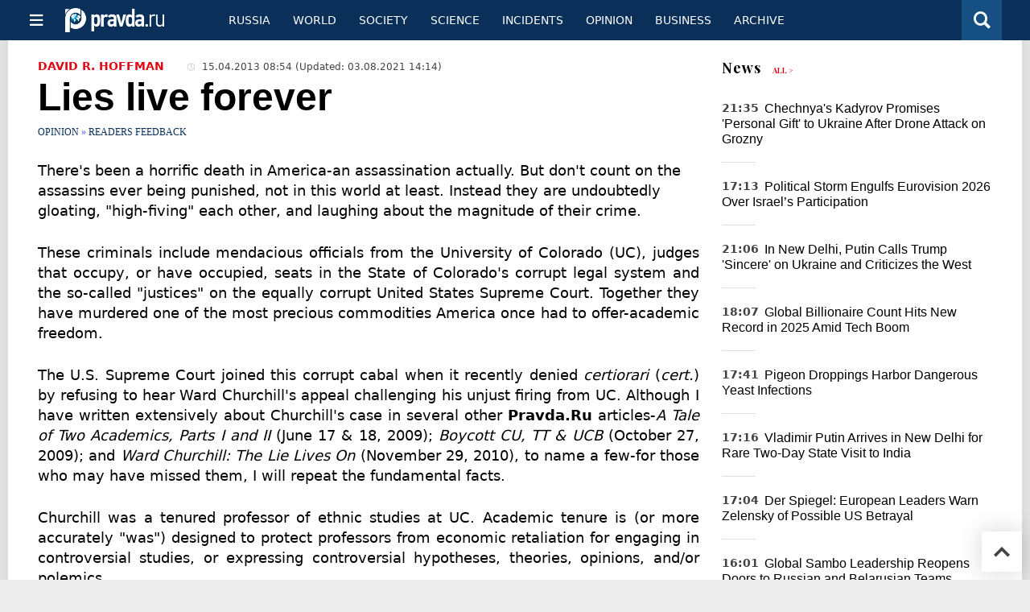

--- FILE ---
content_type: text/html
request_url: https://english.pravda.ru/opinion/124276-lies/
body_size: 17111
content:


<!DOCTYPE html>
<html lang="en" class="no-js" prefix="og: https://ogp.me/ns# fb: https://ogp.me/ns/fb# article: https://ogp.me/ns/article# profile: https://ogp.me/ns/profile# video: https://ogp.me/ns/video#">
    <head>
        <meta charset="utf-8">
        <meta name="viewport" content="width=device-width, initial-scale=1">
        <meta name="theme-color" content="#0a305a">
        <meta http-equiv="X-UA-Compatible" content="IE=edge">
        <meta name="msvalidate.01" content="13A7C501677A3DFC5E4A9747C802BFD9">
        <meta name="verify-v1" content="wFXlfD8ory0rg75F2j4lTejg4irxSLwX500ilHKJwlY=">
        <meta name="pmail-verification" content="f782bbafa506f1851028f28c1987e76b">
        <meta name="yandex-verification" content="7367d7d828b17c1c">
        <meta name="y_key" content="0594f1f446fc2d3d">
        <meta name="google-site-verification" content="googled52d3af475e970bc">
                    <meta name="robots" content="max-image-preview:large">
                <meta name="HandheldFriendly" content="true">
        <meta name="MobileOptimized" content="width">
                        <link rel="alternate" type="application/rss+xml" title="Analytics & news PravdaReport"
      href="https://english.pravda.ru/export.xml"/>
<link rel="alternate" type="application/rss+xml" title="Opinion" href="https://english.pravda.ru/opinion/export.xml">
                        <link rel="alternate" href="https://www.pravda.ru/" hreflang="x-default">
        <link rel="alternate" href="https://www.pravda.ru/" hreflang="ru-ru">
        <link rel="alternate" href="https://english.pravda.ru" hreflang="en-us">
        <link rel="alternate" href="https://deutsch.pravda.ru/" hreflang="de-de">
        <link rel="alternate" href="https://port.pravda.ru" hreflang="pt-br">
        <link rel="alternate" href="https://france.pravda.ru" hreflang="fr-fr">
        <link rel="alternate" href="https://es.pravda.ru/" hreflang="es-es">
                <title>Lies live forever</title>
                        <link rel="canonical" href="https://english.pravda.ru/opinion/124276-lies/">
                                <link rel="image_src" href="https://english.pravda.ru/image/preview/article//2/7/6/124276_soc.jpeg">
                                <meta name="twitter:site" content="@pravdareport">
                                <meta name="twitter:creator" content="@pravdareport">
                                <meta name="title" content="Lies live forever">
                                <meta name="twitter:title" content="Lies live forever">
                                <meta name="description" content="There's been a horrific death in America-an assassination actually. But don't count on the assassins ever being punished, not in this wo...">
                                <meta name="twitter:description" content="There's been a horrific death in America-an assassination actually. But don't count on the assassins ever being punished, not in this wo...">
                                <meta name="keywords" content="lies, america, assassination, churchill, september 11, attacks, foreign, policy, colorado, court, system, crime, corruption">
                                <meta name="twitter:card" content="summary_large_image">
                                <meta name="image_src" content="https://english.pravda.ru/image/preview/article//2/7/6/124276_soc.jpeg">
                                <meta name="twitter:image" content="https://english.pravda.ru/image/preview/article//2/7/6/124276_soc.jpeg">
                                <meta name="author" content="David R. Hoffman">
                                <meta property="fb:app_id" content="218074068257314">
                                <meta property="og:site_name" content="PravdaReport">
                                <meta property="fb:pages" content="275320228526">
                                <meta property="og:title" content="Lies live forever">
                                <meta property="og:description" content="There's been a horrific death in America-an assassination actually. But don't count on the assassins ever being punished, not in this wo...">
                                <meta property="og:url" content="https://english.pravda.ru/opinion/124276-lies/">
                                <meta property="og:image" content="https://english.pravda.ru/image/preview/article//2/7/6/124276_soc.jpeg">
                                <meta property="og:image:width" content="585">
                                <meta property="og:image:height" content="306">
                                <meta property="article:author" content="https://english.pravda.ru/author/hoffman_david_r/">
                                <meta property="og:type" content="article">
                                <meta property="og:locale" content="en">
                                <meta property="article:published_time" content="2013-04-15T04:54:00Z">
                                <meta property="article:modified_time" content="2021-08-03T11:14:51Z">
                                <meta property="article:section" content="Opinion">
                                <meta property="article:tag" content="usa">
                
        <link rel="shortcut icon" href="https://english.pravda.ru/favicon.ico">
        <link rel="apple-touch-icon" href="https://english.pravda.ru/pix/apple-touch-icon.png">
        
    <link rel="stylesheet" href="https://cdn.newsteam-hub.ru/pravda/css/new/000_reset.min.css" type="text/css">
    <link rel="stylesheet" href="https://cdn.newsteam-hub.ru/pravda/css/new/002_menu.min.css" type="text/css">
<link rel="preload" href="https://english.pravda.ru/css/new/004_global.min.css" as="style" onload="this.onload=null;this.rel='stylesheet'"><link rel="preload" href="https://english.pravda.ru/css/new/001_fonts.min.css" as="style" onload="this.onload=null;this.rel='stylesheet'"><link rel="preload" href="https://english.pravda.ru/css/new/000_icons.min.css" as="style" onload="this.onload=null;this.rel='stylesheet'"><link rel="preload" href="https://english.pravda.ru/css/new/004_article.min.css" as="style" onload="this.onload=null;this.rel='stylesheet'"><noscript>
                    <link rel="stylesheet" href="https://english.pravda.ru/css/new/004_global.min.css">
                    <link rel="stylesheet" href="https://english.pravda.ru/css/new/001_fonts.min.css">
                    <link rel="stylesheet" href="https://english.pravda.ru/css/new/000_icons.min.css">
                    <link rel="stylesheet" href="https://english.pravda.ru/css/new/004_article.min.css">
    </noscript>        		<!--noindex-->
    <!-- sf#396 -->
    <link rel="dns-prefetch" href="//fonts.googleapis.com">
<link rel="dns-prefetch" href="//fonts.gstatic.com">
<link rel="dns-prefetch" href="//img.pravda.ru">
<link rel="dns-prefetch" href="//www.googletagmanager.com">
<link rel="dns-prefetch" href="//www.google-analytics.com">

<link rel="preconnect" href="https://fonts.googleapis.com">
<link rel="preconnect" href="https://fonts.gstatic.com" crossorigin>
<link rel="preconnect" href="https://img.pravda.ru">
<link rel="preconnect" href="https://counter.yadro.ru">

<link rel="preload" href="/fonts/PlayfairDisplay-Bold.woff2" as="font" type="font/woff2" crossorigin>
<link rel="preload" href="/fonts/pravdaru-icons.woff" as="font" type="font/woff" crossorigin>

<style>
  html {
    box-sizing: border-box;
    font-size: 14px;
  }
  *, *:before, *:after {
    box-sizing: inherit;
  }
  body {
    margin: 0;
    padding: 0;
    min-width: 320px;
    font-family: system-ui, -apple-system, BlinkMacSystemFont, "Segoe UI", Roboto, sans-serif;
    font-size: 14px;
    font-weight: 300;
    color: #000;
    background: #fff;
  }
  header {
    width: 100%;
    background: #0a305a;
    color: #fff;
    height: 50px;
    display: flex;
    align-items: center;
    justify-content: space-between;
    padding: 0 20px;
  }
  header .logo {
    font-size: 1.5em;
    font-weight: bold;
  }
  nav {
    display: flex;
    gap: 15px;
  }
  nav a {
    color: #fff;
    text-decoration: none;
    font-size: 0.9em;
  }
  nav a:hover {
    text-decoration: underline;
  }
  h1, h2 {
    font-family: "Playfair Display", serif;
    font-weight: 700;
    margin: 0.67em 0;
  }
  p {
    margin: 1em 0;
  }
  a {
    color: #0a305a;
    text-decoration: none;
  }
  a:hover {
    text-decoration: underline;
  }

  @media only screen and (min-width: 1260px) {
    .page .article .article-header {
      font-size: 1.7em;
    }
  }
  .page .article .article-header {
    margin: -0.2em 0 0;
    font-size: 2.3em;
    line-height: 1.2;
  }
  .page .article .second-title {
    font-size: 1.3em;
    line-height: 1.3;
    color: #666;
  }
</style>

    <!-- end of sf#396 -->
	<!--/noindex-->
        </head>
    <body class="pushable">
                <script type="application/ld+json">[{"@context":"https:\/\/schema.org","@type":"Article","mainEntityOfPage":{"@type":"WebPage","@id":"https:\/\/english.pravda.ru\/opinion\/124276-lies\/"},"name":"Lies live forever","url":"https:\/\/english.pravda.ru\/opinion\/124276-lies\/","headline":"Lies live forever","articleBody":"There's been a horrific death in America-an assassination actually. But don't count on the assassins ever being punished, not in this world at least. Instead they are undoubtedly gloating, &quot;high-fiving&quot; each other, and laughing about the magnitude of their crime.\r\n\r\nThese criminals include mendacious officials from the University of Colorado (UC), judges that occupy, or have occupied, seats in the State of Colorado's corrupt legal system and the so-called &quot;justices&quot; on the equally corrupt United States Supreme Court. Together they have murdered one of the most precious commodities America once had to offer-academic freedom.\r\n\r\nThe U.S. Supreme Court joined this corrupt cabal when it recently denied certiorari (cert.) by refusing to hear Ward Churchill's appeal challenging his unjust firing from UC. Although I have written extensively about Churchill's case in several other Pravda.Ru articles-A Tale of Two Academics, Parts I and II (June 17 &amp;amp; 18, 2009); Boycott CU, TT &amp;amp; UCB (October 27, 2009); and Ward Churchill: The Lie Lives On (November 29, 2010), to name a few-for those who may have missed them, I will repeat the fundamental facts.\r\n\r\nChurchill was a tenured professor of ethnic studies at UC. Academic tenure is (or more accurately &quot;was&quot;) designed to protect professors from economic retaliation for engaging in controversial studies, or expressing controversial hypotheses, theories, opinions, and\/or polemics.\r\n\r\nIn 2001, Churchill wrote a controversial essay that essentially blamed America's foreign policy, and the exploitative nature of global capitalism, for provoking the September 11 attacks on the Pentagon and World Trade Center. In doing so, he referred to some of the 9\/11 victims as &quot;little Eichmanns,&quot; a reference to the infamous Nazi leader Adolf Eichmann.\r\n\r\nThe essay remained largely unnoticed until 2005 when Churchill was scheduled to speak at a college in upstate New York. It was then that the self-serving right-wing media-who have no compunction about using the United States Constitution's protections of &quot;freedom of speech&quot; and &quot;press&quot; to promote their own agendas-demanded Churchill's firing. Soon opportunistic and demagogic politicians, like Colorado's then-governor Bill Owens, joined the chorus, with some Colorado lawmakers even threatening to withhold funding from UC.&amp;nbsp;\r\n\r\nAlthough UC initially responded to the media generated frenzy by asserting that Churchill was protected by his First Amendment right to &quot;freedom of speech,&quot; as pressure mounted UC officials began a so-called &quot;investigation&quot; into allegations that Churchill had engaged in plagiarism and other forms of academic misconduct.\r\n\r\nAfter this &quot;investigation&quot; concluded, UC officials fired Churchill, and he subsequently filed a lawsuit against them in response. A trial, conducted in front of an ethically corrupt judge named Larry Naves, resulted in a jury verdict in favor of Churchill.\r\n\r\nAfter this verdict was rendered, I wrote in A Tale of Two Academics, &quot;Of course, anyone familiar with American jurisprudence knows that such victories are fleeting in a legal system that labors harder to rationalize injustice than it does to produce justice.&quot;\r\n\r\nHow prophetic those words were!\r\n\r\nWhen Churchill returned to court to obtain reinstatement and\/or damages for what the jury decreed had been an unjust firing, Naves overturned the verdict, and ruled that the officials who fired Churchill enjoyed &quot;immunity&quot; against his lawsuit.&amp;nbsp;\r\n\r\nA Colorado appeals court and the Colorado Supreme Court predictably upheld Naves' ruling, resulting in the aforementioned request for, and denial of, cert. by the U.S. Supreme Court.\r\n\r\nAt first glance it seems strange that America's legal system, which was supposedly created to protect the rights and freedoms enshrined in the Constitution, would be one of the primary instigators of their destruction.\r\n\r\nBut it is not surprising at all.\r\n\r\nMany of my previous articles about Churchill's case underscored the fact that even as academic tenure, the United States Constitution, and America's so-called &quot;justice&quot; system were failing to protect Churchill for doing nothing more than expressing an opinion, these same protections were predictably, and zealously, being extended to John Yoo, a right-wing, tenured law professor at the University of California, Berkeley, who, via his authorship of the now infamous &quot;torture memos,&quot; once sought to destroy the very Constitution now being used to protect him.\r\n\r\nBut this disparate treatment of Yoo and Churchill is just one of the many machinations that makes Churchill's case a schematic of everything foul and duplicitous about America's so-called &quot;justice&quot; system.\r\n\r\nNaves, the presiding judge at Churchill's trial, was a graduate of UC's law school and, after overruling the jury in Churchill's case, was even presented with its &quot;Distinguished Achievement Award.&quot;\r\n\r\nSo the fix was in from the beginning. After all, if Naves truly believed that &quot;immunity&quot; insulated those responsible for Churchill's firing, why did he let the case go to the jury in the first place?\r\n\r\nThe logical answer is that Naves assumed the right-wing outrage generated over Churchill's essay would compel any jury to rule against him, thus sparing Naves from accusations of bias that would undoubtedly have erupted if he dismissed Churchill's complaint outright.\r\n\r\nBut Naves got fooled by a jury that actually believed in something most American judges do not-that the Constitution, and the protections it engendered, still live. So he reversed the jury's verdict, knowing that, thanks to UC's political and economic clout, Colorado's higher courts would readily rubber stamp his bias and corruption, and that Churchill's politics would be anathema to the myopic, right-wing &quot;justices&quot; that comprise the majority on the U.S. Supreme Court-a court that has repeatedly, throughout its sordid existence, been on the wrong side of history.\r\n\r\nSo when UC did not even bother to respond to Churchill's cert. petition until ordered to do so, it was a tacit acknowledgment that the U.S. Supreme Court's bias and ethical corruption predetermined a decision in UC's favor.&amp;nbsp;\r\n\r\nAs a former attorney, I used to remark that there should be no such crime as &quot;obstruction of justice,&quot; because one cannot obstruct something that does not exist, nor should anyone ever be held in contempt of court, because one cannot be contemptuous of something that is already contemptible. Even though America's legal system presents a convincing facade to those who do not labor in it, beneath this facade is a fetid cesspool of duplicity, bias, and hypocrisy that, on an almost daily basis, makes a mockery out of the very principles the system is supposed to protect. Truth, justice, human rights, and even the most rudimentary concepts of &quot;right and wrong&quot; have succumbed to a system that does nothing more than decimate the Bill of Rights and oppress the poor and working classes (and those who speak on their behalf), while giving &quot;legal&quot; blessings to almost every venality, every corruption, every crime, and every abuse committed by America's government and the wealthiest of its citizens and institutions.\r\n\r\nThose who doubt this should remember that, just a few months ago, United States Attorney General Eric Holder told the Senate Judiciary Committee that some institutions in America are &quot;too big to prosecute,&quot; which, in essence, means they are not only above the law, but also more powerful than the elected government.\r\n\r\nMany critics of Churchill share in the U.S. Supreme Court's myopia and focus their ire on what Churchill wrote. But what he wrote is irrelevant. And while Churchill's case may seem to just be a labor dispute between employee and employer, to those with vision it has set a dangerous, and perhaps permanently damaging, precedent that should be vociferously condemned in every city, town, and village in America.\r\n\r\nThroughout its history, the United States has progressed and prospered thanks to the Constitution's encouragement of a &quot;marketplace of ideas.&quot; More often than not, this marketplace has been replete with the studies, hypotheses, theories, opinions and polemics of academics.\r\n\r\nBut today, thanks to UC's firing of Churchill, every tenured professor in America, but especially those labeled or considered to be &quot;liberal&quot; or &quot;leftist,&quot; will be hesitant to express anything that could remotely be construed as &quot;controversial.&quot; And the chances that non-tenured professors will fill this void have been significantly reduced by academia's increasing reliance on poorly paid adjunct (part-time) instructors. As I stated in my article Higher Education in America, Dream or Nightmare? Part II (September 26, 2012), since many of these adjuncts hope to eventually obtain full-time positions, there is an even greater reluctance for them to say or do anything that would impede their opportunity for advancement.\r\n\r\nPerhaps the greatest hypocrisy in the Churchill case is-to express their alleged &quot;outrage&quot; over Churchill's &quot;Eichmann&quot; analogy-his opponents demonstrated little compunction about employing Nazi style tactics themselves: generating hysteria that favored emotion over reason; scapegoating Churchill to intimidate all academics labeled or considered to be &quot;liberal&quot; or &quot;leftist&quot;; and disseminating &quot;great lies&quot; to promote political agendas. It should come as no surprise that the people who present the greatest obstacle to the success of these tactics are the intellectuals, and thus there is the greatest incentive for a corrupt power structure to silence them.\r\n\r\nAs the diversity of hypotheses, theories, opinions, and polemics that once provoked intellectual thought and discussion vanish from America's marketplace of ideas, all that will remain are the regurgitations of whatever propaganda powerful corporations, university officials, and self-serving right-wing media choose to feed the masses.\r\n\r\nAnd America will be weaker because of it.\r\n\r\nIt is tragic how in a country once as great as America, where countless lives have been sacrificed in the name of freedom, a corrupt cabal of university officials and judges can so callously and haphazardly destroy what so many died to preserve.\r\n\r\nA little over two years ago, I closed my article Ward Churchill: The Lie Lives On with this quotation from Dr. Martin Luther King Jr.: &quot;No lie can live forever.&quot; Following this quote, I also wrote, &quot;America's legal system, however, has proven, time and again, that the lies it propagates do indeed live forever.&quot;&amp;nbsp;\r\n\r\nAgain, how prophetic those words were!\r\n\r\nHopefully one day, as has often happened in the past, the remedial eyes of history will comprehend the extent of the tyranny and injustice that UC and America's legal system unleashed upon the land, and denounce those responsible as the mendacious and myopic reprobates that they are. But by then the damage done to the people and the nation might never be undone.\r\n\r\nAnd that's the worst tyranny and injustice of all.","genre":"Readers feedback","articleSection":"Readers feedback","keywords":"usa","publisher":{"@context":"https:\/\/schema.org","@type":"NewsMediaOrganization","url":"https:\/\/english.pravda.ru\/","name":"Pravda English","email":"home@pravda.ru","telephone":"+7(499)641-41-69","sameAs":["https:\/\/www.facebook.com\/english.pravda\/"],"foundingDate":"1999-01-27","description":"Choosing the information that you would like to receive from our publications in social networks is simple. You do not have to dive into the heap of information trying to find what you need. We have separated the information flow into topical sections. Sign up, let's be friends in social networks! :)","logo":{"@type":"ImageObject","url":"https:\/\/english.pravda.ru\/pix\/logo600_60.png","width":600,"height":60},"address":{"@type":"PostalAddress","addressLocality":"Moscow","addressRegion":"Moscow","postalCode":"105066","streetAddress":"Staraya Basmannaya str., 16, p. 3","addressCountry":"Russian Federation"},"contactPoint":{"@type":"ContactPoint","email":"home@pravda.ru","url":"https:\/\/english.pravda.ru\/about.html"},"ethicsPolicy":"https:\/\/english.pravda.ru\/ethics_policy.html","missionCoveragePrioritiesPolicy":"https:\/\/english.pravda.ru\/mission_and_values.html","diversityPolicy":"https:\/\/english.pravda.ru\/diversity_policy.html","correctionsPolicy":"https:\/\/english.pravda.ru\/corrections_policy.html","verificationFactCheckingPolicy":"https:\/\/english.pravda.ru\/verification_fact_checking_standards.html","unnamedSourcesPolicy":"https:\/\/english.pravda.ru\/unnamed_sources_polic.html","ownershipFundingInfo":"https:\/\/english.pravda.ru\/founders.html","diversityStaffingReport":"https:\/\/english.pravda.ru\/diversity_policy.html","publishingPrinciples":"https:\/\/english.pravda.ru\/principles.html"},"inLanguage":"en","isFamilyFriendly":true,"description":"There's been a horrific death in America-an assassination actually. But don't count on the assassins ever being punished, not in this world at least. Instead they are undoubtedly gloating, \"high-fiving\" each other, and laughing about the magnitude of their crime","author":{"@type":"Person","name":"David R. Hoffman","url":"https:\/\/english.pravda.ru\/author\/hoffman_david_r\/"},"image":{"@type":"ImageObject","url":"https:\/\/english.pravda.ru\/image\/preview\/article\/\/2\/7\/6\/124276_soc.jpeg","height":306,"width":585},"dateCreated":"2013-04-15T04:48:51Z","datePublished":"2013-04-15T04:54:00Z","dateModified":"2021-08-03T11:14:51Z","about":[{"@context":"https:\/\/schema.org","@type":"Thing","name":"usa","url":"https:\/\/english.pravda.ru\/tags\/usa\/"}]}]</script>
            
<!-- Меню левое для мобильной версии-->
<div class="left sidebar">
    <a href="https://english.pravda.ru/" class="logo">
        <i class="logo icon">

        </i>
    </a>
    <!--noindex-->
    <div class="vertical menu">
                <a href="https://english.pravda.ru/world/" class="item">World</a>
                <a href="https://english.pravda.ru/russia/" class="item">Russia</a>
                <a href="https://english.pravda.ru/society/" class="item">Society</a>
                <a href="https://english.pravda.ru/opinion/" class="item">Opinion</a>
                <a href="https://english.pravda.ru/science/" class="item">Science</a>
                <a href="https://english.pravda.ru/sports/" class="item">Sport</a>
                <a href="https://english.pravda.ru/hotspots/" class="item">Incidents</a>
                <a href="https://english.pravda.ru/business/" class="item">Business</a>
            </div>
    <!--/noindex-->
</div>
<!-- Форма поиска -->
<div class="mobile topbar section">
    <div class="menu"><a id="mobile-navigation-trigger" data-target="body &gt; .left.sidebar" class="icon item">
        <i class="sandwich icon"></i></a><span class="item text logo" onclick="document.location.href = '/'"></span>
        <div class="right personal menu">
                        <a href="/search/" class="search item" aria-label="Поиск по сайту">
                <i class="search icon"></i>
            </a>
        </div>
    </div>
</div>
<div class="pusher">
    <div class="page">
                                <!-- Blue bar -->
        <div class="topbar section">
            <div class="grid">
                <div class="four wide column">
                    <div id="main-navigation-trigger">
                        <div class="menu"><a href="#" class="item" aria-label="Открыть меню"><i class="sandwich icon"></i><span></span></a>
                        </div>
                        <div class="menu"><a href="#" class="item" aria-label="Закрыть меню"><i class="times icon"></i></a></div>
                    </div>
                    <div class="main logo">
                        <a href="https://english.pravda.ru/">
                            <img src="/pix/logo_white.png" alt="Правда.Ру" width="123" height="30" loading="lazy">
                        </a>
                    </div>
                </div>
                <div class="fifteen wide column">
                    <div id="sub-navigation" class="menu">
                        <div class="content">
                                <a href="https://english.pravda.ru/russia/"
       class="item" >
        Russia    </a>
    <a href="https://english.pravda.ru/world/"
       class="item" >
        World    </a>
    <a href="https://english.pravda.ru/society/"
       class="item" >
        Society    </a>
    <a href="https://english.pravda.ru/science/"
       class="item" >
        Science    </a>
    <a href="https://english.pravda.ru/hotspots/"
       class="item" >
        Incidents    </a>
    <a href="https://english.pravda.ru/opinion/"
       class="item" >
        Opinion    </a>
    <a href="https://english.pravda.ru/business/"
       class="item" >
        Business    </a>
    <a href="https://english.pravda.ru/archive/"
       class="item" >
        Archive    </a>
                        </div>
                        <div class="right menu">
                                                    </div>
                    </div>
                </div>
                <div class="one wide column">
                    <div class="personal menu">
                        <a href="/search/" data-target="#search-form" class="search item" aria-label="Поиск по сайту"><i class="search icon"></i></a>
                    </div>
                </div>
            </div>
        </div>
        <!--noindex--><div id="main-navigation" class="main navigation section"><div class="content"></div></div><!--/noindex-->

                            
        <div class="section">
    <div class="equal height grid fixed-nav">
        <div class="fourteen wide column" id="content-column">
            <div class="section">
                
<div class="full article full-article">
        <div class="source-and-publisher " id="article-source">
    <div class="content">
        <div class="meta">
                            <div class="source">
                    <a href="https://english.pravda.ru/author/hoffman_david_r/">David R. Hoffman</a>
                </div>
                                    <time datetime="2013-04-15T04:54:00Z"><i class="time icon"></i>
                        15.04.2013 08:54                    </time>
                    <time class="modified" datetime="2021-08-03T11:14:51Z">(Updated:
                        03.08.2021 14:14)
                    </time>
                                        </div>
    </div>
</div>
<h1 class="title">Lies live forever</h1>
<div class="category">
                        <div class="breadcumbs" itemscope itemtype="https://schema.org/BreadcrumbList"><span itemprop="itemListElement" itemscope itemtype="https://schema.org/ListItem">                <a href="https://english.pravda.ru/opinion/" itemprop="item">
                <meta itemprop="position" content="0"><span itemprop="name">                Opinion                </span>            </a>
            </span> &raquo; <span itemprop="itemListElement" itemscope itemtype="https://schema.org/ListItem">                <a href="https://english.pravda.ru/opinion/feedback/" itemprop="item">
                <meta itemprop="position" content="1"><span itemprop="name">                Readers feedback                </span>            </a>
            </span></div></div>
<p class="lead">There's been a horrific death in America-an assassination actually. But don't count on the assassins ever being punished, not in this world at least. Instead they are undoubtedly gloating, "high-fiving" each other, and laughing about the magnitude of their crime.</p><div class="main-material-media"></div>

<p style="text-align: justify;">These criminals include mendacious officials from the University of Colorado (UC), judges that occupy, or have occupied, seats in the State of Colorado's corrupt legal system and the so-called "justices" on the equally corrupt United States Supreme Court. Together they have murdered one of the most precious commodities America once had to offer-academic freedom.</p>

<p style="text-align: justify;">The U.S. Supreme Court joined this corrupt cabal when it recently denied <em>certiorari </em>(<em>cert.</em>) by refusing to hear Ward Churchill's appeal challenging his unjust firing from UC. Although I have written extensively about Churchill's case in several other <strong>Pravda.Ru</strong> articles-<em>A Tale of Two Academics, Parts I and II</em> (June 17 &amp; 18, 2009); <em>Boycott CU, TT &amp; UCB </em>(October 27, 2009); and <em>Ward Churchill: The Lie Lives On </em>(November 29, 2010), to name a few-for those who may have missed them, I will repeat the fundamental facts.</p>

<p style="text-align: justify;">Churchill was a tenured professor of ethnic studies at UC. Academic tenure is (or more accurately "was") designed to protect professors from economic retaliation for engaging in controversial studies, or expressing controversial hypotheses, theories, opinions, and/or polemics.</p>

<p style="text-align: justify;">In 2001, Churchill wrote a controversial essay that essentially blamed America's foreign policy, and the exploitative nature of global capitalism, for provoking the September 11 attacks on the Pentagon and World Trade Center. In doing so, he referred to some of the 9/11 victims as "little Eichmanns," a reference to the infamous Nazi leader Adolf Eichmann.</p>

<p style="text-align: justify;">The essay remained largely unnoticed until 2005 when Churchill was scheduled to speak at a college in upstate New York. It was then that the self-serving right-wing media-who have no compunction about using the United States Constitution's protections of "freedom of speech" and "press" to promote their own agendas-demanded Churchill's firing. Soon opportunistic and demagogic politicians, like Colorado's then-governor Bill Owens, joined the chorus, with some Colorado lawmakers even threatening to withhold funding from UC.&nbsp;</p>

<p style="text-align: justify;">Although UC initially responded to the media generated frenzy by asserting that Churchill was protected by his First Amendment right to "freedom of speech," as pressure mounted UC officials began a so-called "investigation" into allegations that Churchill had engaged in plagiarism and other forms of academic misconduct.</p>

<p style="text-align: justify;">After this "investigation" concluded, UC officials fired Churchill, and he subsequently filed a lawsuit against them in response. A trial, conducted in front of an ethically corrupt judge named Larry Naves, resulted in a jury verdict in favor of Churchill.</p>

<p style="text-align: justify;">After this verdict was rendered, I wrote in <em>A Tale of Two Academics</em>, "Of course, anyone familiar with American jurisprudence knows that such victories are fleeting in a legal system that labors harder to rationalize injustice than it does to produce justice."</p>

<p style="text-align: justify;">How prophetic those words were!</p>

<p style="text-align: justify;">When Churchill returned to court to obtain reinstatement and/or damages for what the jury decreed had been an unjust firing, Naves overturned the verdict, and ruled that the officials who fired Churchill enjoyed "immunity" against his lawsuit.&nbsp;</p>

<p style="text-align: justify;">A Colorado appeals court and the Colorado Supreme Court predictably upheld Naves' ruling, resulting in the aforementioned request for, and denial of, <em>cert.</em> by the U.S. Supreme Court.</p>

<p style="text-align: justify;">At first glance it seems strange that America's legal system, which was supposedly created to protect the rights and freedoms enshrined in the Constitution, would be one of the primary instigators of their destruction.</p>

<p style="text-align: justify;">But it is not surprising at all.</p>

<p style="text-align: justify;">Many of my previous articles about Churchill's case underscored the fact that even as academic tenure, the United States Constitution, and America's so-called "justice" system were failing to protect Churchill for doing nothing more than expressing an opinion, these same protections were predictably, and zealously, being extended to John Yoo, a right-wing, tenured law professor at the University of California, Berkeley, who, via his authorship of the now infamous "torture memos," once sought to destroy the very Constitution now being used to protect him.</p>

<p style="text-align: justify;">But this disparate treatment of Yoo and Churchill is just one of the many machinations that makes Churchill's case a schematic of everything foul and duplicitous about America's so-called "justice" system.</p>

<p style="text-align: justify;">Naves, the presiding judge at Churchill's trial, was a graduate of UC's law school and, after overruling the jury in Churchill's case, was even presented with its "Distinguished Achievement Award."</p>

<p style="text-align: justify;">So the fix was in from the beginning. After all, if Naves truly believed that "immunity" insulated those responsible for Churchill's firing, why did he let the case go to the jury in the first place?</p>

<p style="text-align: justify;">The logical answer is that Naves assumed the right-wing outrage generated over Churchill's essay would compel any jury to rule against him, thus sparing Naves from accusations of bias that would undoubtedly have erupted if he dismissed Churchill's complaint outright.</p>

<p style="text-align: justify;">But Naves got fooled by a jury that actually believed in something most American judges do not-that the Constitution, and the protections it engendered, still live. So he reversed the jury's verdict, knowing that, thanks to UC's political and economic clout, Colorado's higher courts would readily rubber stamp his bias and corruption, and that Churchill's politics would be anathema to the myopic, right-wing "justices" that comprise the majority on the U.S. Supreme Court-a court that has repeatedly, throughout its sordid existence, been on the wrong side of history.</p>

<p style="text-align: justify;">So when UC did not even bother to respond to Churchill's <em>cert. </em>petition until ordered to do so, it was a tacit acknowledgment that the U.S. Supreme Court's bias and ethical corruption predetermined a decision in UC's favor.&nbsp;</p>

<p style="text-align: justify;">As a former attorney, I used to remark that there should be no such crime as "obstruction of justice," because one cannot obstruct something that does not exist, nor should anyone ever be held in contempt of court, because one cannot be contemptuous of something that is already contemptible. Even though America's legal system presents a convincing facade to those who do not labor in it, beneath this facade is a fetid cesspool of duplicity, bias, and hypocrisy that, on an almost daily basis, makes a mockery out of the very principles the system is supposed to protect. Truth, justice, human rights, and even the most rudimentary concepts of "right and wrong" have succumbed to a system that does nothing more than decimate the Bill of Rights and oppress the poor and working classes (and those who speak on their behalf), while giving "legal" blessings to almost every venality, every corruption, every crime, and every abuse committed by America's government and the wealthiest of its citizens and institutions.</p>

<p style="text-align: justify;">Those who doubt this should remember that, just a few months ago, United States Attorney General Eric Holder told the Senate Judiciary Committee that some institutions in America are "too big to prosecute," which, in essence, means they are not only above the law, but also more powerful than the elected government.</p>

<p style="text-align: justify;">Many critics of Churchill share in the U.S. Supreme Court's myopia and focus their ire on what Churchill wrote. But what he wrote is irrelevant. And while Churchill's case may seem to just be a labor dispute between employee and employer, to those with vision it has set a dangerous, and perhaps permanently damaging, precedent that should be vociferously condemned in every city, town, and village in America.</p>

<p style="text-align: justify;">Throughout its history, the United States has progressed and prospered thanks to the Constitution's encouragement of a "marketplace of ideas." More often than not, this marketplace has been replete with the studies, hypotheses, theories, opinions and polemics of academics.</p>

<p style="text-align: justify;">But today, thanks to UC's firing of Churchill, every tenured professor in America, but especially those labeled or considered to be "liberal" or "leftist," will be hesitant to express anything that could remotely be construed as "controversial." And the chances that non-tenured professors will fill this void have been significantly reduced by academia's increasing reliance on poorly paid adjunct (part-time) instructors. As I stated in my article <em>Higher Education in America, Dream or Nightmare? Part II </em>(September 26, 2012), since many of these adjuncts hope to eventually obtain full-time positions, there is an even greater reluctance for them to say or do anything that would impede their opportunity for advancement.</p>

<p style="text-align: justify;">Perhaps the greatest hypocrisy in the Churchill case is-to express their alleged "outrage" over Churchill's "Eichmann" analogy-his opponents demonstrated little compunction about employing Nazi style tactics themselves: generating hysteria that favored emotion over reason; scapegoating Churchill to intimidate all academics labeled or considered to be "liberal" or "leftist"; and disseminating "great lies" to promote political agendas. It should come as no surprise that the people who present the greatest obstacle to the success of these tactics are the intellectuals, and thus there is the greatest incentive for a corrupt power structure to silence them.</p>

<p style="text-align: justify;">As the diversity of hypotheses, theories, opinions, and polemics that once provoked intellectual thought and discussion vanish from America's marketplace of ideas, all that will remain are the regurgitations of whatever propaganda powerful corporations, university officials, and self-serving right-wing media choose to feed the masses.</p>

<p style="text-align: justify;">And America will be weaker because of it.</p>

<p style="text-align: justify;">It is tragic how in a country once as great as America, where countless lives have been sacrificed in the name of freedom, a corrupt cabal of university officials and judges can so callously and haphazardly destroy what so many died to preserve.</p>

<p style="text-align: justify;">A little over two years ago, I closed my article <em>Ward Churchill: The Lie Lives On </em>with this quotation from Dr. Martin Luther King Jr.: "No lie can live forever." Following this quote, I also wrote, "America's legal system, however, has proven, time and again, that the lies it propagates do indeed live forever."&nbsp;</p>

<p style="text-align: justify;">Again, how prophetic those words were!</p>

<p style="text-align: justify;">Hopefully one day, as has often happened in the past, the remedial eyes of history will comprehend the extent of the tyranny and injustice that UC and America's legal system unleashed upon the land, and denounce those responsible as the mendacious and myopic reprobates that they are. But by then the damage done to the people and the nation might never be undone.</p>

<p style="text-align: justify;">And that's the worst tyranny and injustice of all.</p>		<!--noindex-->
			<div class="staticFragment "
             id="div_sf_390"
             data-name="social_after_article_and_news"
             style="  ">
		<div id="sf_size_390" style="display: none;  "></div>
		<p>Subscribe to Pravda.Ru <a href="https://t.me/engpravda" rel="nofollow">Telegram channel</a>, <a href="https://www.facebook.com/english.pravda" rel="nofollow">Facebook</a>, <a href="https://feeds.feedburner.com/engpravda" rel="nofollow">RSS</a>!</p>
<p></p>
<p></p>		</div>
		<!--/noindex-->
<div class="authors-block">
<div class="author-row">
	<small class="author-avatar" style="background-image:url(https://english.pravda.ru/pix/author.png);"></small>
	<div class="source">
		<span>Author`s name</span> <a href="https://english.pravda.ru/author/hoffman_david_r/">David R. Hoffman</a>
		<div class="author-desc">				</div>
	</div>
</div>
</div></div>
            </div>
                                </div>
        <div class="six wide hide on notebook column">
    <div class="relaxed grid">
                                <div class="row last-news-block">
            <div class="column">
                    <div class="header">
        <a href="https://english.pravda.ru/news/">News</a>
        <small><a href="https://english.pravda.ru/news/">All &gt;</a></small>
    </div>
    <div class="news block red-tag" >
        <div class="">
                            <div class=" article">
                    <time datetime="2025-12-05T18:35:00Z">
                        21:35                    </time>
                    <div class="title">
                        <a href="https://english.pravda.ru/news/world/165106-kadyrov-chechnya-grozny-drone/">
                            Chechnya's Kadyrov Promises 'Personal Gift' to Ukraine After Drone Attack on Grozny                        </a>
                    </div>
                </div>
                            <div class=" article">
                    <time datetime="2025-12-05T14:13:00Z">
                        17:13                    </time>
                    <div class="title">
                        <a href="https://english.pravda.ru/news/society/165097-eurovision-2026-boycott-israel-ebu-crisis/">
                            Political Storm Engulfs Eurovision 2026 Over Israel’s Participation                        </a>
                    </div>
                </div>
                            <div class=" article">
                    <time datetime="2025-12-04T18:06:00Z">
                        21:06                    </time>
                    <div class="title">
                        <a href="https://english.pravda.ru/news/world/165092-putin-interview-india-today-new-delhi-visit-analysis/">
                            In New Delhi, Putin Calls Trump 'Sincere' on Ukraine and Criticizes the West                        </a>
                    </div>
                </div>
                            <div class=" article">
                    <time datetime="2025-12-04T15:07:00Z">
                        18:07                    </time>
                    <div class="title">
                        <a href="https://english.pravda.ru/news/society/165091-global-billionaire-growth-2025-ubs-report/">
                            Global Billionaire Count Hits New Record in 2025 Amid Tech Boom                        </a>
                    </div>
                </div>
                            <div class=" article">
                    <time datetime="2025-12-04T14:41:00Z">
                        17:41                    </time>
                    <div class="title">
                        <a href="https://english.pravda.ru/news/science/165090-pigeon-droppings-yeast-infections-health-risk/">
                            Pigeon Droppings Harbor Dangerous Yeast Infections                        </a>
                    </div>
                </div>
                            <div class=" article">
                    <time datetime="2025-12-04T14:16:00Z">
                        17:16                    </time>
                    <div class="title">
                        <a href="https://english.pravda.ru/news/world/165089-putin-visit-india-modi-welcome/">
                            Vladimir Putin Arrives in New Delhi for Rare Two-Day State Visit to India                        </a>
                    </div>
                </div>
                            <div class=" article">
                    <time datetime="2025-12-04T14:04:00Z">
                        17:04                    </time>
                    <div class="title">
                        <a href="https://english.pravda.ru/news/world/165088-european-leaders-warn-zelensky-us-betrayal-leak/">
                            Der Spiegel: European Leaders Warn Zelensky of Possible US Betrayal                        </a>
                    </div>
                </div>
                            <div class=" article">
                    <time datetime="2025-12-04T13:01:00Z">
                        16:01                    </time>
                    <div class="title">
                        <a href="https://english.pravda.ru/news/sports/165085-sambo-federation-restores-russian-belarusian-flags-2026/">
                            Global Sambo Leadership Reopens Doors to Russian and Belarusian Teams                        </a>
                    </div>
                </div>
                            <div class=" article">
                    <time datetime="2025-12-04T11:37:00Z">
                        14:37                    </time>
                    <div class="title">
                        <a href="https://english.pravda.ru/news/russia/165083-russian-s400-worlds-most-powerful-air-defense-system/">
                            Russia’s S-400 Praised as World’s Most Powerful Air Defense System                        </a>
                    </div>
                </div>
                            <div class=" article">
                    <time datetime="2025-12-04T10:50:00Z">
                        13:50                    </time>
                    <div class="title">
                        <a href="https://english.pravda.ru/news/russia/165082-witkoff-moscow-comments/">
                            Steve Witkoff Calls Moscow Magnificent City, Fancies Caviar and Cheburek                        </a>
                    </div>
                </div>
                    </div>
    </div>
                </div>
        </div>
                                            <div class="row">
                <div class="column">
                            <div class="header">Now reading</div>
                        <div class="article">
                                    <a href="https://english.pravda.ru/news/world/165106-kadyrov-chechnya-grozny-drone/" class="thumb">
                        <img src="https://english.pravda.ru/image/preview/article/1/0/6/165106_m.jpeg" alt="Chechnya's Kadyrov Promises 'Personal Gift' to Ukraine After Drone Attack on Grozny">
                    </a>
                                <div class="category">
                    <a href="https://english.pravda.ru/world/">World</a>
                </div>
                <div class="title">
                    <a href="https://english.pravda.ru/news/world/165106-kadyrov-chechnya-grozny-drone/">Chechnya's Kadyrov Promises 'Personal Gift' to Ukraine After Drone Attack on Grozny</a>
                                    </div>
            </div>
                    <div class="article">
                                    <a href="https://english.pravda.ru/news/russia/24670-n/" class="thumb">
                        <img src="https://english.pravda.ru/image/preview/article/6/7/0/24670_m.jpeg" alt="RTS Index Almost Reaches Its Maximum Level Today">
                    </a>
                                <div class="category">
                    <a href="https://english.pravda.ru/russia/economics/">Economics</a>
                </div>
                <div class="title">
                    <a href="https://english.pravda.ru/news/russia/24670-n/">RTS Index Almost Reaches Its Maximum Level Today</a>
                                    </div>
            </div>
                    </div>
        </div>
                            </div>
</div>
    </div>
</div>
<div class="section popular lazyImages">
    <div class="header">
        Popular    </div>
    <div class="two column grid">
        <div class="primary column">
                <div class="divided equal height grid">
        <div class="twelve wide column">
            <div class="featured article">
                <div class="title">
                    <a href="https://english.pravda.ru/news/hotspots/165095-grozny-city-drone-impact-chechnya-uav-attack/">Grozny City Blast Marks Return of Drone Attacks on Chechnya</a>
                </div>
                <p>A drone slammed into a Grozny-City business tower at dawn on December 5, becoming part of a broader wave of Ukrainian UAV attacks across several Russian regions</p>
                <a href="https://english.pravda.ru/news/hotspots/165095-grozny-city-drone-impact-chechnya-uav-attack/" class="thumb">
                    <img data-src="https://english.pravda.ru/image/preview/article/0/9/5/165095_m.jpeg"
                         alt="Chechnya Targeted Again: Drone Slams Into Grozny City Tower" loading="lazy">
                </a>
            </div>
        </div>
        <div class="eight wide column">
            <div class="vertically divided grid">
                                    <div class="one column row">
                        <div class="column">
                            <div class="article">
                                                                    <a href="https://english.pravda.ru/science/165100-oleg-artemyev-spacex/"
                                       class="thumb"><img data-src="https://english.pravda.ru/image/preview/article/1/0/0/165100.jpeg"
                                                          alt="Russian Cosmonaut Oleg Artemyev Removed from SpaceX Mission" loading="lazy"></a>
                                                                <div class="title">
                                    <a href="https://english.pravda.ru/science/165100-oleg-artemyev-spacex/">Why Oleg Artemyev Was Pulled From Crew-12: Inside the U.S. Security Probe</a>
                                </div>
                            </div>
                        </div>
                    </div>
                                        <div class="one column row">
                        <div class="column">
                            <div class="article">
                                                                <div class="title">
                                    <a href="https://english.pravda.ru/news/world/165098-india-russia-su57-localized-production/">Russia Offers India Co-Production of Su-57 Jets Amid Rising U.S.–China Competition</a>
                                </div>
                            </div>
                        </div>
                    </div>
                                        <div class="one column row">
                        <div class="column">
                            <div class="article">
                                                                <div class="title">
                                    <a href="https://english.pravda.ru/news/russia/165093-russian-markets-rise-after-capital-control-lift/">Moscow Exchange Surges as Bank of Russia Removes Key Transfer Restrictions</a>
                                </div>
                            </div>
                        </div>
                    </div>
                                </div>
        </div>
    </div>
            </div>
        <div class="hide on tablet column">
            <div class="equal height grid">
                <div class="twelve wide authors column">
                            <a href="https://english.pravda.ru/world/165105-putin-india/"
           class=" gray author article">
            <span class="title">Putin Wraps Up High-Profile India Visit: Russia and India Seal 29 Agreements</span>
            <span class="author link">Andrey Mihayloff</span>
        </a>
                <a href="https://english.pravda.ru/world/165104-merz-belgium-ukraine-reparations-loan-eu-crisis/"
           class=" red author article">
            <span class="title">EU Split Widens as Merz Pushes for Ukraine Loan and Medvedev Threatens Casus Belli</span>
            <span class="author link">Lyuba Lulko</span>
        </a>
                <a href="https://english.pravda.ru/opinion/165107-putin-india-visit/"
           class=" purple author article">
            <span class="title">Putin’s Visit to New Delhi Speaks Volumes</span>
            <span class="author link">Hriday Sarma</span>
        </a>
                        </div>
                <div class="eight wide computer only column">
                            <div class="vertically divided grid">
                            <div class="one column row">
                    <div class="column">
                        <div class="article">
                                                        <div class="title">
                                <a href="https://english.pravda.ru/world/165103-us-national-security-strategy-russia-stability-shift/">US Abandons Globalist Course, Calls Russia a Stabilizing Force in Revised Security Doctrine</a>
                            </div>
                        </div>
                    </div>
                </div>
                                <div class="one column row">
                    <div class="column">
                        <div class="article">
                                                        <div class="title">
                                <a href="https://english.pravda.ru/news/society/165099-chinese-tourists-murmansk-northern-lights-fertility-belief/">Murmansk Becomes Top Destination for Chinese Travelers Amid Belief in Aurora Fertility Blessings</a>
                            </div>
                        </div>
                    </div>
                </div>
                                <div class="one column row">
                    <div class="column">
                        <div class="article">
                                                            <a href="https://english.pravda.ru/society/165094-larisa-dolina/"
                                   class="thumb">
                                   <img data-src="https://english.pravda.ru/image/preview/article/0/9/4/165094.jpeg"
                                        alt="The 'Dolina Case': How One Lawsuit Sparked a Wave of Property Fraud Across Russia"
                                        loading="lazy">
                                </a>
                                                        <div class="title">
                                <a href="https://english.pravda.ru/society/165094-larisa-dolina/">The 'Dolina Case': How One Lawsuit Sparked a Wave of Property Fraud Across Russia</a>
                            </div>
                        </div>
                    </div>
                </div>
                        </div>
                    </div>
            </div>
        </div>
    </div>
</div>
    <div class="section last-materials-block mobile only">
        <div class="header" style="margin-bottom: 15px;">
            Last materials        </div>
        <div class="news block">
                            <div class="article">
                    <time datetime="2025-12-05T19:04:00Z">
                        22:04                    </time>
                    <div class="title">
                        <a href="https://english.pravda.ru/world/165104-merz-belgium-ukraine-reparations-loan-eu-crisis/">
                            EU Split Widens as Merz Pushes for Ukraine Loan and Medvedev Threatens Casus Belli                        </a>
                    </div>
                </div>
                            <div class="article">
                    <time datetime="2025-12-05T18:46:00Z">
                        21:46                    </time>
                    <div class="title">
                        <a href="https://english.pravda.ru/opinion/165107-putin-india-visit/">
                            Putin’s Visit to New Delhi Speaks Volumes                        </a>
                    </div>
                </div>
                            <div class="article">
                    <time datetime="2025-12-05T18:35:00Z">
                        21:35                    </time>
                    <div class="title">
                        <a href="https://english.pravda.ru/news/world/165106-kadyrov-chechnya-grozny-drone/">
                            Chechnya's Kadyrov Promises 'Personal Gift' to Ukraine After Drone Attack on Grozny                        </a>
                    </div>
                </div>
                            <div class="article">
                    <time datetime="2025-12-05T17:10:00Z">
                        20:10                    </time>
                    <div class="title">
                        <a href="https://english.pravda.ru/world/165103-us-national-security-strategy-russia-stability-shift/">
                            Surprise: Washington Recasts Russia as a Pillar of Global Stability                        </a>
                    </div>
                </div>
                            <div class="article">
                    <time datetime="2025-12-05T16:25:00Z">
                        19:25                    </time>
                    <div class="title">
                        <a href="https://english.pravda.ru/history/165102-global-coffee-history-consumption-trends-guide/">
                            How Coffee Conquered the World: From Ancient Ethiopia to Modern-Day Obsession                        </a>
                    </div>
                </div>
                            <div class="article">
                    <time datetime="2025-12-05T15:40:00Z">
                        18:40                    </time>
                    <div class="title">
                        <a href="https://english.pravda.ru/science/165100-oleg-artemyev-spacex/">
                            Russian Cosmonaut Oleg Artemyev Removed from SpaceX Mission                        </a>
                    </div>
                </div>
                            <div class="article">
                    <time datetime="2025-12-05T15:02:00Z">
                        18:02                    </time>
                    <div class="title">
                        <a href="https://english.pravda.ru/news/society/165099-chinese-tourists-murmansk-northern-lights-fertility-belief/">
                            Chinese Tourists Flock to Northern Russia to Conceive 'Lucky Children'                        </a>
                    </div>
                </div>
                            <div class="article">
                    <time datetime="2025-12-05T14:24:00Z">
                        17:24                    </time>
                    <div class="title">
                        <a href="https://english.pravda.ru/news/world/165098-india-russia-su57-localized-production/">
                            India Weighs Russian Proposal to Localize Production of Su-57 Fifth-Generation Jet                        </a>
                    </div>
                </div>
                            <div class="article">
                    <time datetime="2025-12-05T14:13:00Z">
                        17:13                    </time>
                    <div class="title">
                        <a href="https://english.pravda.ru/news/society/165097-eurovision-2026-boycott-israel-ebu-crisis/">
                            Political Storm Engulfs Eurovision 2026 Over Israel’s Participation                        </a>
                    </div>
                </div>
                            <div class="article">
                    <time datetime="2025-12-05T12:12:00Z">
                        15:12                    </time>
                    <div class="title">
                        <a href="https://english.pravda.ru/news/hotspots/165095-grozny-city-drone-impact-chechnya-uav-attack/">
                            Chechnya Targeted Again: Drone Slams Into Grozny City Tower                        </a>
                    </div>
                </div>
                    </div>
    </div>
    
<div class="nav lang-mobile">
    <a href="https://www.pravda.ru/" class="item">Русский</a><a href="https://deutsch.pravda.ru/" class="item">Deutsch</a><a href="https://france.pravda.ru" class="item">Français</a><a href="https://port.pravda.ru" class="item">Portuguese</a><a href="https://es.pravda.ru/" class="item">Spain</a></div>

<!--noindex-->
<div class="footer section">
    <div class="grid">
        <div class="sixteen wide column">
            <div class="menu">
                                    <a href="https://english.pravda.ru/adv.html" class="item">Advertising</a>
                                    <a href="https://english.pravda.ru/sections/" class="item">Sitemap</a>
                                    <a href="https://english.pravda.ru/archive/" class="item">Archive</a>
                                    <a href="https://english.pravda.ru/about.html" class="item">About</a>
                                    <a href="https://english.pravda.ru/author/" class="item">Authors</a>
                            </div>
                    </div>
        <div class="four wide unpadded column hide on notebook right aligned">
            <div class="social menu">
                    <a href="https://www.facebook.com/english.pravda" class="item" aria-label="Social link for facebook"><i class="facebook icon"></i></a>
        <a href="https://twitter.com/engpravda" class="item" aria-label="Social link for twitter"><i class="twitter icon"></i></a>
        <a href="https://www.youtube.com/user/PravdaTV?sub_confirmation=1" class="item" aria-label="Social link for youtube"><i class="youtube icon"></i></a>
                </div>
        </div>
    </div>
    <!--noindex-->
    <div class="footnotes"><div class="logo"><i class="logo icon"></i></div>
        <div class="counters-textmistake hide on notebook">
            <div class="counters">
            </div>
            <div>
                                <div class="textmistake-footer textmistake-text">Select spelling error with mouse and press Ctrl+Enter</div>
                            </div>
        </div>
        <div class="copyright">
            <div>
    <p>Copyright &copy; 1999-2025, &laquo;PRAVDA.Ru&raquo;.</p>
    <p></p>
    <p>When reproducing our materials in whole or in part, hyperlink to PRAVDA.Ru should be made. The opinions and views of the authors do not always coincide with the point of view of PRAVDA.Ru's editors.</p>
    <p></p>
    </div>
        </div>
    </div>
    <!--/noindex-->
    </div>
<!--/noindex-->
<a href="#" title="Back to top" class="top link"></a>
</div>
</div>

<script>var TT = {"READ_MORE":"See more at"};</script>
<script type="module" src="https://cdn.newsteam-hub.ru/pravda/js/002_main.min.js" defer></script>

<script>
window.addEventListener('documentUtilsReady', () => {
    setTimeout(() => {
        loadFile("https://cdn.newsteam-hub.ru/pravda/js/copy.min.js");
    }, 500);
})
</script>

<script type="text/javascript">
    document.addEventListener('documentUtilsReady', function () {
      loadFile("https://english.pravda.ru/js/activity.js", "js", function () {
          let aa = new AjaxStat('https://stat.pravdafrance.com', '14');
          setTimeout(function () {
              aa.stat('https://english.pravda.ru/opinion/124276-lies/', '124276', 'a', document.referrer);
          }, 1000);
        });
    });
</script>

<script>
    if (window.innerWidth > 1023) {
        window.addEventListener('documentUtilsReady', function () {
            loadFile("https://cdn.newsteam-hub.ru/pravda/js/textmistake.min.js", "js", function () {
                new TextMistake({
                    'l10n': {
                        'title': 'Report spelling error:',
                        'urlHint': 'Error page url:',
                        'errTextHint': 'Text containing error:',
                        'yourComment': 'Your comment:',
                        'userComment': 'User`s comment:',
                        'commentPlaceholder': 'Comment',
                        'cancel': 'Cancel',
                        'send': 'Send',
                        'mailSubject': 'Error on site PravdaReport',
                        'mailTitle': 'Error on site PravdaReport',
                        'mailSended': 'Message has been sent',
                        'mailSendedDesc': 'Message has been sent. Thank you!',
                        'mailNotSended': 'Unable to send the message',
                        'mailNotSendedDesc': '',
                    },
                    'mailTo': 'dmitry.sudakov@pravda.ru',
                    'mailFrom': 'noreplay@pravda.ru',
                    'debug': false,
                    'textLimit': 400,
                    'sendmailUrl': '/ajax/text-mistake/'
                });
            });
        }, false);
    }
</script>
		<!--noindex-->
			<div class="staticFragment "
             id="div_sf_338"
             data-name="footer_hidden"
             style="  display: none;">
		<div id="sf_size_338" style="display: none;  "></div>
		<script>
window.requestIdleCallback
  ? requestIdleCallback(function() {
      new Image().src = "https://counter.yadro.ru/hit;pravdaru?r" +
      escape(document.referrer) +
      ((typeof(screen)=="undefined")?"":";s"+screen.width+"*"+screen.height+"*"+
      (screen.colorDepth?screen.colorDepth:screen.pixelDepth)) +
      ";u" + escape(document.URL) +
      ";h" + escape(document.title.substring(0,150)) +
      ";" + Math.random();
    })
  : setTimeout(function() {
      new Image().src = "https://counter.yadro.ru/hit;pravdaru?r" +
      escape(document.referrer) +
      ((typeof(screen)=="undefined")?"":";s"+screen.width+"*"+screen.height+"*"+
      (screen.colorDepth?screen.colorDepth:screen.pixelDepth)) +
      ";u" + escape(document.URL) +
      ";h" + escape(document.title.substring(0,150)) +
      ";" + Math.random();
    }, 2000);
</script>		</div>
		<!--/noindex-->
<style>
    @media only screen and (max-width: 500px) {
        .audio.player.btn {
            display: none;
        }
    }
</style>
</body>
</html>
